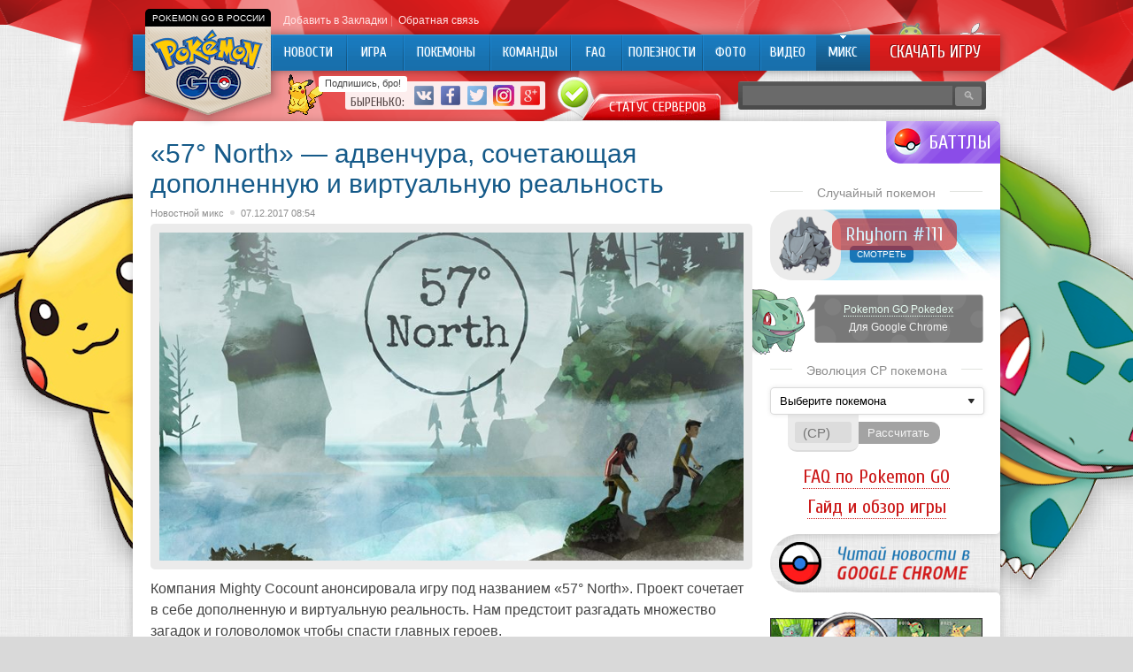

--- FILE ---
content_type: text/html; charset=UTF-8
request_url: http://pokemongo-go.ru/57-north-%D0%B0%D0%B4%D0%B2%D0%B5%D0%BD%D1%87%D1%83%D1%80%D0%B0-%D1%81%D0%BE%D1%87%D0%B5%D1%82%D0%B0%D1%8E%D1%89%D0%B0%D1%8F-%D0%B4%D0%BE%D0%BF%D0%BE%D0%BB%D0%BD%D0%B5/
body_size: 11460
content:
<!DOCTYPE html PUBLIC "-//W3C//DTD XHTML 1.0 Transitional//EN" "http://www.w3.org/TR/xhtml1/DTD/xhtml1-transitional.dtd">
<html xmlns="http://www.w3.org/1999/xhtml">
<head>
<meta http-equiv="Content-Type" content="text/html; charset=utf-8" />

<title>«57° North» — адвенчура, сочетающая дополненную и виртуальную реальность</title>
<meta name="description" content="Компания Mighty Cocount анонсировала игру под названием «57° North». Проект сочетает в себе дополненную и виртуальную реальность. Нам предстоит разгадать множество загадок и головоломок чтобы спасти главных героев. Действие игры разворачиваются в штате Аляска. Двое кузенов Саша и Калеб вследствие сильного шторма оказываются на необитаемом острове." />
<link rel="shortcut icon" href="http://pokemongo-go.ru/favicon.png" type="image/x-icon" />
<link rel="apple-touch-icon" href="http://pokemongo-go.ru/favicon/apple-touch-icon.png">
<link rel="apple-touch-ico-precomposedn" href="http://pokemongo-go.ru/favicon/apple-touch-icon-precomposed.png">
<link rel="apple-touch-icon" sizes="57x57" href="http://pokemongo-go.ru/favicon/apple-touch-icon-57x57.png">
<link rel="apple-touch-icon" sizes="60x60" href="http://pokemongo-go.ru/favicon/apple-touch-icon-60x60.png">
<link rel="apple-touch-icon" sizes="72x72" href="http://pokemongo-go.ru/favicon/apple-touch-icon-72x72.png">
<link rel="apple-touch-icon" sizes="76x76" href="http://pokemongo-go.ru/favicon/apple-touch-icon-76x76.png">
<link rel="apple-touch-icon" sizes="114x114" href="http://pokemongo-go.ru/favicon/apple-touch-icon-114x114.png">
<link rel="apple-touch-icon" sizes="120x120" href="http://pokemongo-go.ru/favicon/apple-touch-icon-120x120.png">
<link rel="apple-touch-icon" sizes="144x144" href="http://pokemongo-go.ru/favicon/apple-touch-icon-144x144.png">
<link rel="apple-touch-icon" sizes="152x152" href="http://pokemongo-go.ru/favicon/apple-touch-icon-152x152.png">
<link rel="apple-touch-icon" sizes="180x180" href="http://pokemongo-go.ru/favicon/apple-touch-icon-180x180.png">
<link rel="icon" type="image/png" href="http://pokemongo-go.ru/favicon/favicon-16x16.png" sizes="16x16">
<link rel="icon" type="image/png" href="http://pokemongo-go.ru/favicon/favicon-32x32.png" sizes="32x32">
<link rel="icon" type="image/png" href="http://pokemongo-go.ru/favicon/favicon-96x96.png" sizes="96x96">
<link rel="icon" type="image/png" href="http://pokemongo-go.ru/favicon/android-chrome-192x192.png" sizes="192x192">
<meta name="msapplication-square70x70logo" content="http://pokemongo-go.ru/favicon/smalltile.png" />
<meta name="msapplication-square150x150logo" content="http://pokemongo-go.ru/favicon/mediumtile.png" />
<meta name="msapplication-wide310x150logo" content="http://pokemongo-go.ru/favicon/widetile.png" />
<meta name="msapplication-square310x310logo" content="http://pokemongo-go.ru/favicon/largetile.png" />
<link rel="alternate" type="application/rss+xml" title="Pokemon Go &#8212; Покемон Го в России - RSS" href="http://pokemongo-go.ru/feed/" />
<link rel="stylesheet" href="http://pokemongo-go.ru/wp-content/themes/pokemon/style.css" type="text/css" />
<script src="//ajax.googleapis.com/ajax/libs/jquery/2.1.4/jquery.min.js"></script>
<link href='http://fonts.googleapis.com/css?family=Cuprum:400,400italic&subset=cyrillic' rel='stylesheet' type='text/css'><meta name='robots' content='max-image-preview:large' />
<style id='classic-theme-styles-inline-css' type='text/css'>
/*! This file is auto-generated */
.wp-block-button__link{color:#fff;background-color:#32373c;border-radius:9999px;box-shadow:none;text-decoration:none;padding:calc(.667em + 2px) calc(1.333em + 2px);font-size:1.125em}.wp-block-file__button{background:#32373c;color:#fff;text-decoration:none}
</style>
<style id='global-styles-inline-css' type='text/css'>
body{--wp--preset--color--black: #000000;--wp--preset--color--cyan-bluish-gray: #abb8c3;--wp--preset--color--white: #ffffff;--wp--preset--color--pale-pink: #f78da7;--wp--preset--color--vivid-red: #cf2e2e;--wp--preset--color--luminous-vivid-orange: #ff6900;--wp--preset--color--luminous-vivid-amber: #fcb900;--wp--preset--color--light-green-cyan: #7bdcb5;--wp--preset--color--vivid-green-cyan: #00d084;--wp--preset--color--pale-cyan-blue: #8ed1fc;--wp--preset--color--vivid-cyan-blue: #0693e3;--wp--preset--color--vivid-purple: #9b51e0;--wp--preset--gradient--vivid-cyan-blue-to-vivid-purple: linear-gradient(135deg,rgba(6,147,227,1) 0%,rgb(155,81,224) 100%);--wp--preset--gradient--light-green-cyan-to-vivid-green-cyan: linear-gradient(135deg,rgb(122,220,180) 0%,rgb(0,208,130) 100%);--wp--preset--gradient--luminous-vivid-amber-to-luminous-vivid-orange: linear-gradient(135deg,rgba(252,185,0,1) 0%,rgba(255,105,0,1) 100%);--wp--preset--gradient--luminous-vivid-orange-to-vivid-red: linear-gradient(135deg,rgba(255,105,0,1) 0%,rgb(207,46,46) 100%);--wp--preset--gradient--very-light-gray-to-cyan-bluish-gray: linear-gradient(135deg,rgb(238,238,238) 0%,rgb(169,184,195) 100%);--wp--preset--gradient--cool-to-warm-spectrum: linear-gradient(135deg,rgb(74,234,220) 0%,rgb(151,120,209) 20%,rgb(207,42,186) 40%,rgb(238,44,130) 60%,rgb(251,105,98) 80%,rgb(254,248,76) 100%);--wp--preset--gradient--blush-light-purple: linear-gradient(135deg,rgb(255,206,236) 0%,rgb(152,150,240) 100%);--wp--preset--gradient--blush-bordeaux: linear-gradient(135deg,rgb(254,205,165) 0%,rgb(254,45,45) 50%,rgb(107,0,62) 100%);--wp--preset--gradient--luminous-dusk: linear-gradient(135deg,rgb(255,203,112) 0%,rgb(199,81,192) 50%,rgb(65,88,208) 100%);--wp--preset--gradient--pale-ocean: linear-gradient(135deg,rgb(255,245,203) 0%,rgb(182,227,212) 50%,rgb(51,167,181) 100%);--wp--preset--gradient--electric-grass: linear-gradient(135deg,rgb(202,248,128) 0%,rgb(113,206,126) 100%);--wp--preset--gradient--midnight: linear-gradient(135deg,rgb(2,3,129) 0%,rgb(40,116,252) 100%);--wp--preset--font-size--small: 13px;--wp--preset--font-size--medium: 20px;--wp--preset--font-size--large: 36px;--wp--preset--font-size--x-large: 42px;--wp--preset--spacing--20: 0.44rem;--wp--preset--spacing--30: 0.67rem;--wp--preset--spacing--40: 1rem;--wp--preset--spacing--50: 1.5rem;--wp--preset--spacing--60: 2.25rem;--wp--preset--spacing--70: 3.38rem;--wp--preset--spacing--80: 5.06rem;--wp--preset--shadow--natural: 6px 6px 9px rgba(0, 0, 0, 0.2);--wp--preset--shadow--deep: 12px 12px 50px rgba(0, 0, 0, 0.4);--wp--preset--shadow--sharp: 6px 6px 0px rgba(0, 0, 0, 0.2);--wp--preset--shadow--outlined: 6px 6px 0px -3px rgba(255, 255, 255, 1), 6px 6px rgba(0, 0, 0, 1);--wp--preset--shadow--crisp: 6px 6px 0px rgba(0, 0, 0, 1);}:where(.is-layout-flex){gap: 0.5em;}:where(.is-layout-grid){gap: 0.5em;}body .is-layout-flex{display: flex;}body .is-layout-flex{flex-wrap: wrap;align-items: center;}body .is-layout-flex > *{margin: 0;}body .is-layout-grid{display: grid;}body .is-layout-grid > *{margin: 0;}:where(.wp-block-columns.is-layout-flex){gap: 2em;}:where(.wp-block-columns.is-layout-grid){gap: 2em;}:where(.wp-block-post-template.is-layout-flex){gap: 1.25em;}:where(.wp-block-post-template.is-layout-grid){gap: 1.25em;}.has-black-color{color: var(--wp--preset--color--black) !important;}.has-cyan-bluish-gray-color{color: var(--wp--preset--color--cyan-bluish-gray) !important;}.has-white-color{color: var(--wp--preset--color--white) !important;}.has-pale-pink-color{color: var(--wp--preset--color--pale-pink) !important;}.has-vivid-red-color{color: var(--wp--preset--color--vivid-red) !important;}.has-luminous-vivid-orange-color{color: var(--wp--preset--color--luminous-vivid-orange) !important;}.has-luminous-vivid-amber-color{color: var(--wp--preset--color--luminous-vivid-amber) !important;}.has-light-green-cyan-color{color: var(--wp--preset--color--light-green-cyan) !important;}.has-vivid-green-cyan-color{color: var(--wp--preset--color--vivid-green-cyan) !important;}.has-pale-cyan-blue-color{color: var(--wp--preset--color--pale-cyan-blue) !important;}.has-vivid-cyan-blue-color{color: var(--wp--preset--color--vivid-cyan-blue) !important;}.has-vivid-purple-color{color: var(--wp--preset--color--vivid-purple) !important;}.has-black-background-color{background-color: var(--wp--preset--color--black) !important;}.has-cyan-bluish-gray-background-color{background-color: var(--wp--preset--color--cyan-bluish-gray) !important;}.has-white-background-color{background-color: var(--wp--preset--color--white) !important;}.has-pale-pink-background-color{background-color: var(--wp--preset--color--pale-pink) !important;}.has-vivid-red-background-color{background-color: var(--wp--preset--color--vivid-red) !important;}.has-luminous-vivid-orange-background-color{background-color: var(--wp--preset--color--luminous-vivid-orange) !important;}.has-luminous-vivid-amber-background-color{background-color: var(--wp--preset--color--luminous-vivid-amber) !important;}.has-light-green-cyan-background-color{background-color: var(--wp--preset--color--light-green-cyan) !important;}.has-vivid-green-cyan-background-color{background-color: var(--wp--preset--color--vivid-green-cyan) !important;}.has-pale-cyan-blue-background-color{background-color: var(--wp--preset--color--pale-cyan-blue) !important;}.has-vivid-cyan-blue-background-color{background-color: var(--wp--preset--color--vivid-cyan-blue) !important;}.has-vivid-purple-background-color{background-color: var(--wp--preset--color--vivid-purple) !important;}.has-black-border-color{border-color: var(--wp--preset--color--black) !important;}.has-cyan-bluish-gray-border-color{border-color: var(--wp--preset--color--cyan-bluish-gray) !important;}.has-white-border-color{border-color: var(--wp--preset--color--white) !important;}.has-pale-pink-border-color{border-color: var(--wp--preset--color--pale-pink) !important;}.has-vivid-red-border-color{border-color: var(--wp--preset--color--vivid-red) !important;}.has-luminous-vivid-orange-border-color{border-color: var(--wp--preset--color--luminous-vivid-orange) !important;}.has-luminous-vivid-amber-border-color{border-color: var(--wp--preset--color--luminous-vivid-amber) !important;}.has-light-green-cyan-border-color{border-color: var(--wp--preset--color--light-green-cyan) !important;}.has-vivid-green-cyan-border-color{border-color: var(--wp--preset--color--vivid-green-cyan) !important;}.has-pale-cyan-blue-border-color{border-color: var(--wp--preset--color--pale-cyan-blue) !important;}.has-vivid-cyan-blue-border-color{border-color: var(--wp--preset--color--vivid-cyan-blue) !important;}.has-vivid-purple-border-color{border-color: var(--wp--preset--color--vivid-purple) !important;}.has-vivid-cyan-blue-to-vivid-purple-gradient-background{background: var(--wp--preset--gradient--vivid-cyan-blue-to-vivid-purple) !important;}.has-light-green-cyan-to-vivid-green-cyan-gradient-background{background: var(--wp--preset--gradient--light-green-cyan-to-vivid-green-cyan) !important;}.has-luminous-vivid-amber-to-luminous-vivid-orange-gradient-background{background: var(--wp--preset--gradient--luminous-vivid-amber-to-luminous-vivid-orange) !important;}.has-luminous-vivid-orange-to-vivid-red-gradient-background{background: var(--wp--preset--gradient--luminous-vivid-orange-to-vivid-red) !important;}.has-very-light-gray-to-cyan-bluish-gray-gradient-background{background: var(--wp--preset--gradient--very-light-gray-to-cyan-bluish-gray) !important;}.has-cool-to-warm-spectrum-gradient-background{background: var(--wp--preset--gradient--cool-to-warm-spectrum) !important;}.has-blush-light-purple-gradient-background{background: var(--wp--preset--gradient--blush-light-purple) !important;}.has-blush-bordeaux-gradient-background{background: var(--wp--preset--gradient--blush-bordeaux) !important;}.has-luminous-dusk-gradient-background{background: var(--wp--preset--gradient--luminous-dusk) !important;}.has-pale-ocean-gradient-background{background: var(--wp--preset--gradient--pale-ocean) !important;}.has-electric-grass-gradient-background{background: var(--wp--preset--gradient--electric-grass) !important;}.has-midnight-gradient-background{background: var(--wp--preset--gradient--midnight) !important;}.has-small-font-size{font-size: var(--wp--preset--font-size--small) !important;}.has-medium-font-size{font-size: var(--wp--preset--font-size--medium) !important;}.has-large-font-size{font-size: var(--wp--preset--font-size--large) !important;}.has-x-large-font-size{font-size: var(--wp--preset--font-size--x-large) !important;}
.wp-block-navigation a:where(:not(.wp-element-button)){color: inherit;}
:where(.wp-block-post-template.is-layout-flex){gap: 1.25em;}:where(.wp-block-post-template.is-layout-grid){gap: 1.25em;}
:where(.wp-block-columns.is-layout-flex){gap: 2em;}:where(.wp-block-columns.is-layout-grid){gap: 2em;}
.wp-block-pullquote{font-size: 1.5em;line-height: 1.6;}
</style>
<script type="text/javascript" id="wp-postviews-cache-js-extra">
/* <![CDATA[ */
var viewsCacheL10n = {"admin_ajax_url":"http:\/\/pokemongo-go.ru\/wp-admin\/admin-ajax.php","post_id":"5360"};
/* ]]> */
</script>
<script type="text/javascript" src="http://pokemongo-go.ru/wp-content/plugins/post-views-counter-x/postviews-cache.js?ver=6.5.5" id="wp-postviews-cache-js"></script>
<link rel="canonical" href="http://pokemongo-go.ru/57-north-%d0%b0%d0%b4%d0%b2%d0%b5%d0%bd%d1%87%d1%83%d1%80%d0%b0-%d1%81%d0%be%d1%87%d0%b5%d1%82%d0%b0%d1%8e%d1%89%d0%b0%d1%8f-%d0%b4%d0%be%d0%bf%d0%be%d0%bb%d0%bd%d0%b5/" />
<link rel="alternate" type="application/json+oembed" href="http://pokemongo-go.ru/wp-json/oembed/1.0/embed?url=http%3A%2F%2Fpokemongo-go.ru%2F57-north-%25d0%25b0%25d0%25b4%25d0%25b2%25d0%25b5%25d0%25bd%25d1%2587%25d1%2583%25d1%2580%25d0%25b0-%25d1%2581%25d0%25be%25d1%2587%25d0%25b5%25d1%2582%25d0%25b0%25d1%258e%25d1%2589%25d0%25b0%25d1%258f-%25d0%25b4%25d0%25be%25d0%25bf%25d0%25be%25d0%25bb%25d0%25bd%25d0%25b5%2F" />
<link rel="alternate" type="text/xml+oembed" href="http://pokemongo-go.ru/wp-json/oembed/1.0/embed?url=http%3A%2F%2Fpokemongo-go.ru%2F57-north-%25d0%25b0%25d0%25b4%25d0%25b2%25d0%25b5%25d0%25bd%25d1%2587%25d1%2583%25d1%2580%25d0%25b0-%25d1%2581%25d0%25be%25d1%2587%25d0%25b5%25d1%2582%25d0%25b0%25d1%258e%25d1%2589%25d0%25b0%25d1%258f-%25d0%25b4%25d0%25be%25d0%25bf%25d0%25be%25d0%25bb%25d0%25bd%25d0%25b5%2F&#038;format=xml" />
</head>

<body>
<div id="header">

	<div class="pokemon-logo"><div class="pokemon-go-ru"><p>Pokemon Go в России</p></div><a href="http://pokemongo-go.ru/"><img src="http://pokemongo-go.ru/img/pokemon-russia.png" width="170" height="114" alt="Pokemon Go Россия | Покемон Го в России" title="Pokemon Go Россия | Покемон Го в России" /></a></div>
	<div class="topmenu">
		<div class="topmenu-item"><a href="" onclick="addFav();return false" id="fav" rel="sidebar">Добавить в Закладки</a> |</div>
		<div class="topmenu-item"><a href="http://pokemongo-go.ru/contacts/">Обратная связь</a> &nbsp;</div>
	</div>
	
	<div class="inmenu">
	<div class="menu2">
		<ul>
				<a href="http://pokemongo-go.ru/" title="Новости об игре Pokemon Go"><li class="m_news">Новости</li></a>
				
				<a href="http://pokemongo-go.ru/go/igra/" title="Игра Pokemon Go"><li class="m_igra">Игра</li></a>
				
				<a href="http://pokemongo-go.ru/pokemony/" title="База покемонов Pokedex: характеристики, статы, редкие покемоны"><li class="m_pokemons">Покемоны</li></a>
		
				<a href="http://pokemongo-go.ru/go/fractions/" title="Команды в игре Pokemon Go"><li class="m_team">Команды</li></a>
		

				<a href="http://pokemongo-go.ru/go/faq/" title="Вопросы по игре - FAQ"><li class="m_faq">FAQ</li></a>
				
				<a href="http://pokemongo-go.ru/go/sovety/" title="Полезные мелочи в игре"><li class="m_polez">Полезности</li></a>
				
				<a href="http://pokemongo-go.ru/go/foto/" title="Фото из игры и из жизни Pokemon GO, приколы"><li class="m_foto">Фото</li></a>
				
				<a href="http://pokemongo-go.ru/go/video/" title="Видео по игре Pokemon GO"><li class="m_video">Видео</li></a>
		
				<a href="http://pokemongo-go.ru/go/mix/" title="Микс"><li class="current m_mix"><div class="strela">Микс</div></li></a>
				</ul>
	</div>

	<div class="pokemon-download"><a href="http://pokemongo-go.ru/skachat-pokemon-go/" title="Скачать Pokemon Go на Andoid и iOS">Скачать игру</a></div>
	

	<div class="andrios">
		<a href="http://pokemongo-go.ru/pokemon-go-skachat-na-android/" title="Pokemon Go Android"><div class="pok-android"></div></a>
		<a href="http://pokemongo-go.ru/pokemon-go-skachat-ios/" title="Pokemon Go iOS"><div class="pok-ios"></div></a>
	</div>

	</div>
	
	
	
	<div class="seti">
		<div class="pika">
			<!--noindex-->
			<div class="pikachu"><img src="http://pokemongo-go.ru/img/pikachu.gif" width="50" height="46" /></div>
			<div class="pikachu-say"><p>Подпишись, бро!</p></div>
			<div class="pokemon-social">
				<div class="vstupai">Быренько:</div>
				<div class="soc"><a href="http://pokemongo-go.ru/red.php?https://vk.com/pokemongo_go" target="_blank" rel="nofollow"><img src="http://pokemongo-go.ru/img/pokemongo-vk.png" width="24" height="24" alt="Pokemon Go VK Вконтакте" title="Pokemon Go VK Вконтакте" /></a></div>
				<div class="soc"><a href="http://pokemongo-go.ru/red.php?https://www.facebook.com/pokemongogoru/" target="_blank" rel="nofollow"><img src="http://pokemongo-go.ru/img/pokemongo-facebook.png" width="24" height="24" alt="Pokemon Go Facebook" title="Pokemon Go Facebook" /></a></div>
				<div class="soc"><a href="http://pokemongo-go.ru/red.php?https://twitter.com/pokemongogoru" target="_blank" rel="nofollow"><img src="http://pokemongo-go.ru/img/pokemongo-twitter.png" width="24" height="24" alt="Pokemon Go Twitter" title="Pokemon Go Twitter" /></a></div>
				<div class="soc"><a href="http://pokemongo-go.ru/red.php?https://www.instagram.com/pokemongogoru/" target="_blank" rel="nofollow"><img src="http://pokemongo-go.ru/img/pokemongo-instagram.png" width="24" height="24" alt="Pokemon Go Instagram" title="Pokemon Go Instagram" /></a></div>
				<div class="soc"><a href="http://pokemongo-go.ru/red.php?https://plus.google.com/+PokemongogoRu" target="_blank" rel="nofollow"><img src="http://pokemongo-go.ru/img/pokemongo-google-plus.png" width="24" height="24" alt="Pokemon Go Google+" title="Pokemon Go VK Google+" /></a></div>
			</div>
			<!--/noindex-->
			
			<div class="pokemon-go-server-status-on">
			<p><a href="http://pokemongo-go.ru/status-serverov-pokemon-go/" title="Статус серверов Pokemon GO">Статус серверов</a></p>
			</div>
			
			
		</div>
		
		
		
		<div class="pokemon-poisk">
			<input type="text" class="sinput" value="" name="s" />
			<input type="submit" class="ssubmit" value="&#128269;" />
		</div>
	</div>
	


	
</div>


<div class="pikabg"></div>

		
		
<div id="content">
		
		<div class="inbattle">
				<a href="http://pokemongo-go.ru/kto-luchshe-pikachu-ili-charmander/">Кто лучше: Пикачу или Чармандер?</a>
				</div>
	
	
		
<div id="main">
		<div class="post">
		<h1>«57° North» — адвенчура, сочетающая дополненную и виртуальную реальность</h1>
		<div class="pokemon-info">
			<div class="cater"><a href="http://pokemongo-go.ru/go/mix/" rel="category tag">Новостной микс</a></div><div class="bul"></div>
			<div class="pdate">07.12.2017 08:54</div>
		</div>
		
		<div class="pokemon-thumb">
							<img src="http://pokemongo-go.ru/images/00129837.jpg" alt="«57° North» — адвенчура, сочетающая дополненную и виртуальную реальность" title="«57° North» — адвенчура, сочетающая дополненную и виртуальную реальность" />
				</div>

		
		<div class="pokemon-post">
			<p>               Компания Mighty Cocount анонсировала игру под названием «57° North». Проект сочетает в себе дополненную и виртуальную реальность. Нам предстоит разгадать множество загадок и головоломок чтобы спасти главных героев.   </p>
<p>Действие игры разворачиваются в штате Аляска. Двое кузенов Саша и Калеб вследствие сильного шторма оказываются на необитаемом острове. Пустынный, холодный кусок земли посреди океана хранит в себе множество тайн, ответы на которые нам и предстоит найти. <span id="more-5360"></span></p>
<p><img decoding="async" src="http://pokemongo-go.ru/images/23796118.jpg" alt="«57° North» — адвенчура, сочетающая дополненную и виртуальную реальность" title="«57° North» — адвенчура, сочетающая дополненную и виртуальную реальность"/></p>
<p>Разработчики предлагают отправиться в увлекательное путешествие, в котором нам необходимо решать различные головоломки при помощи гаджета Merge Cube. Merge Cube в паре с камерой вашего смартфона или планшета создает голограмму различных предметов, с которыми вы можете взаимодействовать.</p>
<p>  <img decoding="async" src="http://pokemongo-go.ru/images/539ed0_9b01add11c90415cabfa5b445ab4c808mv2.gif" alt="«57° North» — адвенчура, сочетающая дополненную и виртуальную реальность" title="«57° North» — адвенчура, сочетающая дополненную и виртуальную реальность"/></p>
<p>Подобным образом разработчики из Mighty Cocount хотят разнообразить игровой процесс и подарить игрокам уникальный опыт. Релиз «57° North» запланирован на 21 декабря.</p>
<p>      А еще у нас есть канал Telegram. Там также очень удобно следить за новостями на app-s.  </p>
<p><!--noindex--><a href="http://pokemongo-go.ru/red.php?http://app-s.ru/news/57_north_advenchura_sochetajushhaja_dopolnennuju_i_virtualnuju_realnost/2017-12-07-12316" rel="nofollow" target="_blank">Источник</a><!--/noindex--></p>
		</div>


		
		<!--noindex-->
		<div class="pokemon-social-say"><p>Нравится Pokemon GO? Тогда подписывайся!</p></div>
		<div class="pokemon-social-block">
			<a href="http://pokemongo-go.ru/red.php?https://vk.com/pokemongo_go" rel="nofollow" target="_blank" title="Pokemon GO VK"><div class="govk"></div></a>
			<a href="http://pokemongo-go.ru/red.php?https://www.facebook.com/pokemongogoru/" rel="nofollow" target="_blank" title="Pokemon GO Facebook"><div class="gofb"></div></a>
			<a href="http://pokemongo-go.ru/red.php?https://twitter.com/pokemongogoru" rel="nofollow" target="_blank" title="Pokemon GO Twitter"><div class="gotw"></div></a>
			<a href="http://pokemongo-go.ru/red.php?https://plus.google.com/+PokemongogoRu" rel="nofollow" target="_blank" title="Pokemon GO Google+"><div class="gogp"></div></a>
			<a href="http://pokemongo-go.ru/red.php?https://www.instagram.com/pokemongogoru/" rel="nofollow" target="_blank" title="Pokemon GO Instagram"><div class="goinsta"></div></a>
			<div class="pokemon-social-pikachu"></div>
		</div>
		<!--/noindex-->
		
		<!--noindex-->
		<div class="pokemon-share">
			<div class="sharename">Поделись:</div>
			<div class="samishare"><div id="delilka">
	<img src="http://pokemongo-go.ru/wp-content/themes/pokemon/modules/soc/vk.png" width="18" height="18" title="Поделиться ссылкой ВКонтакте" style="cursor:pointer;" onclick="window.open('http://vkontakte.ru/share.php?url=http://pokemongo-go.ru/57-north-%d0%b0%d0%b4%d0%b2%d0%b5%d0%bd%d1%87%d1%83%d1%80%d0%b0-%d1%81%d0%be%d1%87%d0%b5%d1%82%d0%b0%d1%8e%d1%89%d0%b0%d1%8f-%d0%b4%d0%be%d0%bf%d0%be%d0%bb%d0%bd%d0%b5/','gener','width=500,height=400,top='+((screen.height-400)/2)+',left='+((screen.width-500)/2)+',toolbar=no,location=no,directories=no,status=no,menubar=no,scrollbars=no,resizable=no')" />
	<img src="http://pokemongo-go.ru/wp-content/themes/pokemon/modules/soc/fb.png" width="18" height="18" title="Поделиться ссылкой в Facebook" style="cursor:pointer;" onclick="window.open('http://www.facebook.com/sharer.php?u=http://pokemongo-go.ru/57-north-%d0%b0%d0%b4%d0%b2%d0%b5%d0%bd%d1%87%d1%83%d1%80%d0%b0-%d1%81%d0%be%d1%87%d0%b5%d1%82%d0%b0%d1%8e%d1%89%d0%b0%d1%8f-%d0%b4%d0%be%d0%bf%d0%be%d0%bb%d0%bd%d0%b5/','gener','width=500,height=400,top='+((screen.height-400)/2)+',left='+((screen.width-500)/2)+',toolbar=no,location=no,directories=no,status=no,menubar=no,scrollbars=no,resizable=no')" />
	<a href="http://pokemongo-go.ru/red.php?http://twitter.com/home?status=«57° North» — адвенчура, сочетающая дополненную и виртуальную реальность - http://pokemongo-go.ru/57-north-%d0%b0%d0%b4%d0%b2%d0%b5%d0%bd%d1%87%d1%83%d1%80%d0%b0-%d1%81%d0%be%d1%87%d0%b5%d1%82%d0%b0%d1%8e%d1%89%d0%b0%d1%8f-%d0%b4%d0%be%d0%bf%d0%be%d0%bb%d0%bd%d0%b5/" target="_blank" rel="nofollow"><img src="http://pokemongo-go.ru/wp-content/themes/pokemon/modules/soc/tw.png" width="18" height="18" title="Поделиться ссылкой в Twitter" /></a>
	<img src="http://pokemongo-go.ru/wp-content/themes/pokemon/modules/soc/mm.png" width="18" height="18" title="Поделиться ссылкой в Моем Мире" style="cursor:pointer;" onclick="window.open('http://connect.mail.ru/share?share_url=http://pokemongo-go.ru/57-north-%d0%b0%d0%b4%d0%b2%d0%b5%d0%bd%d1%87%d1%83%d1%80%d0%b0-%d1%81%d0%be%d1%87%d0%b5%d1%82%d0%b0%d1%8e%d1%89%d0%b0%d1%8f-%d0%b4%d0%be%d0%bf%d0%be%d0%bb%d0%bd%d0%b5/','gener','width=512,height=332,top='+((screen.height-332)/2)+',left='+((screen.width-512)/2)+',toolbar=no,location=no,directories=no,status=no,menubar=no,scrollbars=no,resizable=no')" />
	<img src="http://pokemongo-go.ru/wp-content/themes/pokemon/modules/soc/od.png" width="18" height="18" title="Поделиться ссылкой в Одноклассниках" style="cursor:pointer;" onclick="window.open('http://www.odnoklassniki.ru/dk?st.cmd=addShare&st.s=0&st._surl==http://pokemongo-go.ru/57-north-%d0%b0%d0%b4%d0%b2%d0%b5%d0%bd%d1%87%d1%83%d1%80%d0%b0-%d1%81%d0%be%d1%87%d0%b5%d1%82%d0%b0%d1%8e%d1%89%d0%b0%d1%8f-%d0%b4%d0%be%d0%bf%d0%be%d0%bb%d0%bd%d0%b5/','gener','width=580,height=420,top='+((screen.height-420)/2)+',left='+((screen.width-580)/2)+',toolbar=no,location=no,directories=no,status=no,menubar=no,scrollbars=no,resizable=no')" />
</div></div>
		</div>
		<!--/noindex-->

		<!--noindex-->
		<div class="pokemon-tags" style="margin-bottom:15px;overflow:hidden;">
			<div class="metkiname">Теги:</div>
			<div class="samitegi"></div>
		</div>
		<!--/noindex-->


		<div class="readmore">
		<h3><span>Читайте также</span></h3>
		
			<div class="pokemon-more">
			<ul>
						<li>
															<div class="readimg"><a href="http://pokemongo-go.ru/pokemon-go-zapretili/"><img src="http://pokemongo-go.ru/images/pokemon-go-zapretili-220x140.jpg" alt="Pokеmon GO запретили для водителей из-за аварий и могут заблокировать для сотрудников корпораций" title="Pokеmon GO запретили для водителей из-за аварий и могут заблокировать для сотрудников корпораций" width="220" height="140" /><span>Pokеmon GO запретили для водителей из-за аварий и могут заблокировать для сотрудников корпораций</span></a></div>
										
			</li>	
						<li>
															<div class="readimg"><a href="http://pokemongo-go.ru/novye-bonusy-v-pokemon-go/"><img src="http://pokemongo-go.ru/images/unnamed-2021-11-07T105930.529-e1636275592825-220x140.jpg" alt="Музыка — влияние на человека" title="Музыка — влияние на человека" width="220" height="140" /><span>Музыка — влияние на человека</span></a></div>
										
			</li>	
						<li>
															<div class="readimg"><a href="http://pokemongo-go.ru/analog-pokemon-go/"><img src="http://pokemongo-go.ru/images/analog-pokemon-go-220x140.jpg" alt="В России придумали свой аналог Pokemon Go: игра «Узнай Москву. Фото»" title="В России придумали свой аналог Pokemon Go: игра «Узнай Москву. Фото»" width="220" height="140" /><span>В России придумали свой аналог Pokemon Go: игра «Узнай Москву. Фото»</span></a></div>
										
			</li>	
						</ul>
			</div>

		</div>
		
		
	</div>

		
	
</div>


	
﻿<div id="sidebar">

		<a href="http://pokemongo-go.ru/kto-luchshe-pikachu-ili-charmander/"><div class="battle"><p>Баттлы</p></div></a>
		
	<!--noindex-->
	<div class="rek1">
	
	</div>
	<!--/noindex-->

	
	<div class="pokemon-top">
	<h3><span>Случайный покемон</span></h3>

									
			
			<div class="random-pokemon">
				<div class="pokerand"><a href="http://pokemongo-go.ru/rhyhorn-111/" title="Характеристики покемона Rhyhorn #111"><img src="http://pokemongo-go.ru/img/pokemons/111.png" alt="Характеристики покемона Rhyhorn #111" /></a></div>
				<a href="http://pokemongo-go.ru/rhyhorn-111/" class="pokerandname2"><div class="pokerandname">Rhyhorn #111</div></a>
				<a href="http://pokemongo-go.ru/rhyhorn-111/"><div class="pokestats">Смотреть</div></a>
			</div>

			
	</div>
	
	
		<div class="pokedex-block">
		<div class="pokedex-inside">
			<div class="pokedex-link"><a href="http://pokemongo-go.ru/pokemon-go-pokedex/" title="Pokemon GO Pokedex">Pokemon GO Pokedex</a></div>
			<div class="pokedex-desc">Для Google Chrome</div>
		</div>
	</div>
	
	
	<div class="pokemon-top">
	<h3><span>Эволюция CP покемона</span></h3>
<div class="pokemon-calculator">

    <form data-bind="submit: calculateResult">
        <div class="selpok">
            <select id="sel_pokemon" class="form-control" data-bind="options: pokemons, optionsCaption: 'Выберите покемона', optionsText: 'Name', value: selectedPokemon"></select>
			<span></span>
        </div>
		<div class="selcontr">
			<div class="selpcp">
				<input id="edit_power" type="number" min="1" class="form-control" data-bind="value: combatPower" placeholder="(CP)">
			</div>
			<div class="selcpbtn">
				<input type="button" class="btn btn-lg btn-success" value="Рассчитать" data-bind="click: calculateResult">
			</div>
		</div>


        <div data-bind="with: evolutionResult" class="rescalc">
            <div class="text-info" style="padding-top:12px;">
                <span data-bind="text: originalPokemon"></span>
                эволюционирует до <strong data-bind="text: evolvedPokemon"></strong>
                с <strong data-bind="text: evolvedCombatPower"></strong> CP.
                (<span data-bind="text: originalPokemonMultiplier"></span>)
            </div>
            <div data-bind="visible: finalEvolvedPokemon != ''">
                <br>
                <div class="text-info">
                    <span data-bind="text: evolvedPokemon"></span> может эволюционировать
                    до <strong data-bind="text: finalEvolvedPokemon"></strong>
                    с <strong data-bind="text: finalEvolvedPokemonCombatPower"></strong> CP.
                    (<span data-bind="text: evolvedPokemonMultiplier"></span>)
                </div>
            </div>
        </div>
        <input type="submit" style="display:none;">
    </form>
</div>
</div>


	

	<div class="pokemon-faq">
	<p><a href="http://pokemongo-go.ru/faq-po-pokemon-go/" title="Самый полный FAQ по Pokemon GO">FAQ по Pokemon GO</a></p>
	<p><a href="http://pokemongo-go.ru/pokemon-go-gayd-obzor-igry/" title="Гайд и обзор игры Pokemon GO">Гайд и обзор игры</a></p>
	</div>

	<div class="pokemon-chrome-bg">
	<div class="pokemon-chrome">
		<div><a href="http://pokemongo-go.ru/pokemon-go-russia-chrome/" title="Расширение Pokemon GO для Google Chrome"><img src="http://pokemongo-go.ru/img/chrome.png" alt="Расширение Pokemon GO для Google Chrome" /></a></div>
	</div>
	</div>
	
	<div class="afclear"></div>
	
	<div class="vidy-pokemonov">
	<a href="http://pokemongo-go.ru/vidy-pokemonov/" title="Покемон Го виды покемонов"><div class="poke-vidy"></div><div class="poke-vidy-title">Виды покемонов</div></a>
	</div>
	

	<div class="pokemon-top">
	<h3><span>Самое интересное</span></h3>
			<div class="pokemontop">
			<ul>
						<li>
															<div class="readtop"><div class="toptime">25.01.2017</div><a href="http://pokemongo-go.ru/pokemon-go-zapretili/"><img src="http://pokemongo-go.ru/images/pokemon-go-zapretili-220x140.jpg" alt="Pokеmon GO запретили для водителей из-за аварий и могут заблокировать для сотрудников корпораций" title="Pokеmon GO запретили для водителей из-за аварий и могут заблокировать для сотрудников корпораций" width="220" height="140" /><span>Pokеmon GO запретили для водителей из-за аварий и могут заблокировать для сотрудников корпораций</span></a></div>
										
			</li>	
						<li>
															<div class="readtop"><div class="toptime">08.01.2017</div><a href="http://pokemongo-go.ru/novye-bonusy-v-pokemon-go/"><img src="http://pokemongo-go.ru/images/unnamed-2021-11-07T105930.529-e1636275592825-220x140.jpg" alt="Музыка — влияние на человека" title="Музыка — влияние на человека" width="220" height="140" /><span>Музыка — влияние на человека</span></a></div>
										
			</li>	
						<li>
															<div class="readtop"><div class="toptime">26.12.2016</div><a href="http://pokemongo-go.ru/analog-pokemon-go/"><img src="http://pokemongo-go.ru/images/analog-pokemon-go-220x140.jpg" alt="В России придумали свой аналог Pokemon Go: игра «Узнай Москву. Фото»" title="В России придумали свой аналог Pokemon Go: игра «Узнай Москву. Фото»" width="220" height="140" /><span>В России придумали свой аналог Pokemon Go: игра «Узнай Москву. Фото»</span></a></div>
										
			</li>	
						<li>
															<div class="readtop"><div class="toptime">17.12.2016</div><a href="http://pokemongo-go.ru/aktsii-pokemon-go/"><img src="http://pokemongo-go.ru/images/aktsii-pokemon-go-220x140.jpg" alt="Акции Pokemon GO: двойные баллы XP и препятствия для охотников за Пикачу" title="Акции Pokemon GO: двойные баллы XP и препятствия для охотников за Пикачу" width="220" height="140" /><span>Акции Pokemon GO: двойные баллы XP и препятствия для охотников за Пикачу</span></a></div>
										
			</li>	
						</ul>
			</div>
	</div>	
	
	
	<!--noindex-->
	<div class="poptags">
	<h3><span>Популярные теги</span></h3>
		<a href="http://pokemongo-go.ru/teg/klink/" class="tag-cloud-link tag-link-573 tag-link-position-1" style="font-size: 8pt;" aria-label="Klink (1 элемент)">Klink</a>
<a href="http://pokemongo-go.ru/teg/joltik/" class="tag-cloud-link tag-link-568 tag-link-position-2" style="font-size: 8pt;" aria-label="Joltik (1 элемент)">Joltik</a>
<a href="http://pokemongo-go.ru/teg/lilligant/" class="tag-cloud-link tag-link-529 tag-link-position-3" style="font-size: 8pt;" aria-label="Lilligant (1 элемент)">Lilligant</a>
<a href="http://pokemongo-go.ru/teg/amoonguss/" class="tag-cloud-link tag-link-564 tag-link-position-4" style="font-size: 8pt;" aria-label="Amoonguss (1 элемент)">Amoonguss</a>
<a href="http://pokemongo-go.ru/teg/vanillite/" class="tag-cloud-link tag-link-556 tag-link-position-5" style="font-size: 8pt;" aria-label="Vanillite (1 элемент)">Vanillite</a>
<a href="http://pokemongo-go.ru/teg/emolga/" class="tag-cloud-link tag-link-562 tag-link-position-6" style="font-size: 8pt;" aria-label="Emolga (1 элемент)">Emolga</a>
<a href="http://pokemongo-go.ru/teg/frillish/" class="tag-cloud-link tag-link-565 tag-link-position-7" style="font-size: 8pt;" aria-label="Frillish (1 элемент)">Frillish</a>
<a href="http://pokemongo-go.ru/teg/foongus/" class="tag-cloud-link tag-link-566 tag-link-position-8" style="font-size: 8pt;" aria-label="Foongus (1 элемент)">Foongus</a>
<a href="http://pokemongo-go.ru/teg/sawsbuck/" class="tag-cloud-link tag-link-561 tag-link-position-9" style="font-size: 8pt;" aria-label="Sawsbuck (1 элемент)">Sawsbuck</a>
<a href="http://pokemongo-go.ru/teg/jellicent/" class="tag-cloud-link tag-link-567 tag-link-position-10" style="font-size: 8pt;" aria-label="Jellicent (1 элемент)">Jellicent</a>
<a href="http://pokemongo-go.ru/teg/ios/" class="tag-cloud-link tag-link-15 tag-link-position-11" style="font-size: 10.541176470588pt;" aria-label="iOS (2 элемента)">iOS</a>
<a href="http://pokemongo-go.ru/teg/bag/" class="tag-cloud-link tag-link-839 tag-link-position-12" style="font-size: 10.541176470588pt;" aria-label="баг (2 элемента)">баг</a>
<a href="http://pokemongo-go.ru/teg/bot/" class="tag-cloud-link tag-link-889 tag-link-position-13" style="font-size: 10.541176470588pt;" aria-label="бот (2 элемента)">бот</a>
<a href="http://pokemongo-go.ru/teg/evolyutsiya/" class="tag-cloud-link tag-link-894 tag-link-position-14" style="font-size: 10.541176470588pt;" aria-label="эволюция (2 элемента)">эволюция</a>
<a href="http://pokemongo-go.ru/teg/yaytsa/" class="tag-cloud-link tag-link-904 tag-link-position-15" style="font-size: 10.541176470588pt;" aria-label="яйца (2 элемента)">яйца</a>
<a href="http://pokemongo-go.ru/teg/faktyi/" class="tag-cloud-link tag-link-36 tag-link-position-16" style="font-size: 10.541176470588pt;" aria-label="факты (2 элемента)">факты</a>
<a href="http://pokemongo-go.ru/teg/pokemon-go/" class="tag-cloud-link tag-link-12 tag-link-position-17" style="font-size: 10.541176470588pt;" aria-label="Pokemon Go (2 элемента)">Pokemon Go</a>
<a href="http://pokemongo-go.ru/teg/foto/" class="tag-cloud-link tag-link-18 tag-link-position-18" style="font-size: 10.541176470588pt;" aria-label="фото (2 элемента)">фото</a>
<a href="http://pokemongo-go.ru/teg/android/" class="tag-cloud-link tag-link-16 tag-link-position-19" style="font-size: 10.541176470588pt;" aria-label="Android (2 элемента)">Android</a>
<a href="http://pokemongo-go.ru/teg/pokeball/" class="tag-cloud-link tag-link-24 tag-link-position-20" style="font-size: 10.541176470588pt;" aria-label="Pokeball (2 элемента)">Pokeball</a>
<a href="http://pokemongo-go.ru/teg/opyit/" class="tag-cloud-link tag-link-900 tag-link-position-21" style="font-size: 10.541176470588pt;" aria-label="опыт (2 элемента)">опыт</a>
<a href="http://pokemongo-go.ru/teg/akkaunt/" class="tag-cloud-link tag-link-849 tag-link-position-22" style="font-size: 10.541176470588pt;" aria-label="аккаунт (2 элемента)">аккаунт</a>
<a href="http://pokemongo-go.ru/teg/bulbasaur/" class="tag-cloud-link tag-link-26 tag-link-position-23" style="font-size: 10.541176470588pt;" aria-label="Bulbasaur (2 элемента)">Bulbasaur</a>
<a href="http://pokemongo-go.ru/teg/batareya/" class="tag-cloud-link tag-link-866 tag-link-position-24" style="font-size: 10.541176470588pt;" aria-label="батарея (2 элемента)">батарея</a>
<a href="http://pokemongo-go.ru/teg/server/" class="tag-cloud-link tag-link-868 tag-link-position-25" style="font-size: 10.541176470588pt;" aria-label="сервер (2 элемента)">сервер</a>
<a href="http://pokemongo-go.ru/teg/obnovlenie/" class="tag-cloud-link tag-link-856 tag-link-position-26" style="font-size: 10.541176470588pt;" aria-label="обновление (2 элемента)">обновление</a>
<a href="http://pokemongo-go.ru/teg/kanada/" class="tag-cloud-link tag-link-819 tag-link-position-27" style="font-size: 10.541176470588pt;" aria-label="Канада (2 элемента)">Канада</a>
<a href="http://pokemongo-go.ru/teg/populyarnost/" class="tag-cloud-link tag-link-875 tag-link-position-28" style="font-size: 10.541176470588pt;" aria-label="популярность (2 элемента)">популярность</a>
<a href="http://pokemongo-go.ru/teg/nagradyi/" class="tag-cloud-link tag-link-816 tag-link-position-29" style="font-size: 10.541176470588pt;" aria-label="награды (2 элемента)">награды</a>
<a href="http://pokemongo-go.ru/teg/trafik/" class="tag-cloud-link tag-link-886 tag-link-position-30" style="font-size: 10.541176470588pt;" aria-label="трафик (2 элемента)">трафик</a>
<a href="http://pokemongo-go.ru/teg/chrome/" class="tag-cloud-link tag-link-851 tag-link-position-31" style="font-size: 10.541176470588pt;" aria-label="chrome (2 элемента)">chrome</a>
<a href="http://pokemongo-go.ru/teg/pokestopyi/" class="tag-cloud-link tag-link-881 tag-link-position-32" style="font-size: 10.541176470588pt;" aria-label="покестопы (2 элемента)">покестопы</a>
<a href="http://pokemongo-go.ru/teg/pikachu/" class="tag-cloud-link tag-link-55 tag-link-position-33" style="font-size: 10.541176470588pt;" aria-label="Pikachu (2 элемента)">Pikachu</a>
<a href="http://pokemongo-go.ru/teg/zakon/" class="tag-cloud-link tag-link-878 tag-link-position-34" style="font-size: 10.541176470588pt;" aria-label="закон (2 элемента)">закон</a>
<a href="http://pokemongo-go.ru/teg/lure-module/" class="tag-cloud-link tag-link-877 tag-link-position-35" style="font-size: 10.541176470588pt;" aria-label="Lure Module (2 элемента)">Lure Module</a>
<a href="http://pokemongo-go.ru/teg/google-maps/" class="tag-cloud-link tag-link-871 tag-link-position-36" style="font-size: 10.541176470588pt;" aria-label="Google Maps (2 элемента)">Google Maps</a>
<a href="http://pokemongo-go.ru/teg/primanki/" class="tag-cloud-link tag-link-864 tag-link-position-37" style="font-size: 12.235294117647pt;" aria-label="приманки (3 элемента)">приманки</a>
<a href="http://pokemongo-go.ru/teg/gimyi/" class="tag-cloud-link tag-link-28 tag-link-position-38" style="font-size: 12.235294117647pt;" aria-label="гимы (3 элемента)">гимы</a>
<a href="http://pokemongo-go.ru/teg/skachat/" class="tag-cloud-link tag-link-17 tag-link-position-39" style="font-size: 12.235294117647pt;" aria-label="скачать (3 элемента)">скачать</a>
<a href="http://pokemongo-go.ru/teg/gps/" class="tag-cloud-link tag-link-853 tag-link-position-40" style="font-size: 12.235294117647pt;" aria-label="GPS (3 элемента)">GPS</a>
<a href="http://pokemongo-go.ru/teg/rasshirenie/" class="tag-cloud-link tag-link-852 tag-link-position-41" style="font-size: 12.235294117647pt;" aria-label="расширение (3 элемента)">расширение</a>
<a href="http://pokemongo-go.ru/teg/pokebol/" class="tag-cloud-link tag-link-847 tag-link-position-42" style="font-size: 13.647058823529pt;" aria-label="покебол (4 элемента)">покебол</a>
<a href="http://pokemongo-go.ru/teg/oshibka/" class="tag-cloud-link tag-link-838 tag-link-position-43" style="font-size: 13.647058823529pt;" aria-label="ошибка (4 элемента)">ошибка</a>
<a href="http://pokemongo-go.ru/teg/karta/" class="tag-cloud-link tag-link-854 tag-link-position-44" style="font-size: 14.776470588235pt;" aria-label="карта (5 элементов)">карта</a>
<a href="http://pokemongo-go.ru/teg/fractions/" class="tag-cloud-link tag-link-27 tag-link-position-45" style="font-size: 14.776470588235pt;" aria-label="команды (5 элементов)">команды</a>
<a href="http://pokemongo-go.ru/teg/chityi/" class="tag-cloud-link tag-link-846 tag-link-position-46" style="font-size: 15.764705882353pt;" aria-label="читы (6 элементов)">читы</a>
<a href="http://pokemongo-go.ru/teg/konkurs/" class="tag-cloud-link tag-link-25 tag-link-position-47" style="font-size: 15.764705882353pt;" aria-label="конкурс (6 элементов)">конкурс</a>
<a href="http://pokemongo-go.ru/teg/pokemons/" class="tag-cloud-link tag-link-23 tag-link-position-48" style="font-size: 16.470588235294pt;" aria-label="покемоны (7 элементов)">покемоны</a>
<a href="http://pokemongo-go.ru/teg/gayd/" class="tag-cloud-link tag-link-14 tag-link-position-49" style="font-size: 16.470588235294pt;" aria-label="гайд (7 элементов)">гайд</a>
<a href="http://pokemongo-go.ru/teg/igra/" class="tag-cloud-link tag-link-11 tag-link-position-50" style="font-size: 20pt;" aria-label="игра (13 элементов)">игра</a>		
	</div>	
	<!--/noindex-->


<div class="pokemon-top">
	<h3><span>Новостной микс</span></h3>
			<div class="pokemontop">
			<ul>
							<li style="border-bottom:1px solid #f3f4f2;"><a href="http://pokemongo-go.ru/rulonnyie-shtoryi-dlya-balkona-sovremennoe-i-funktsionalnoe-reshenie/"><span>Рулонные шторы для балкона - современное и функциональное решение</span></a></li>	
							<li style="border-bottom:1px solid #f3f4f2;"><a href="http://pokemongo-go.ru/kak-pochistit-noutbuk-ot-pyili-samostoyatelno/"><span>Как почистить ноутбук от пыли самостоятельно</span></a></li>	
							<li style="border-bottom:1px solid #f3f4f2;"><a href="http://pokemongo-go.ru/cherez-sistemu-sbp-bez-komissii-i-slozhnostey/"><span>Как быстро и удобно пополнить баланс в Стим через систему СБП без комиссии и сложностей</span></a></li>	
							<li style="border-bottom:1px solid #f3f4f2;"><a href="http://pokemongo-go.ru/strategii-igryi-v-onyi/"><span>Стратегии игры в онлайн слоты</span></a></li>	
							<li style="border-bottom:1px solid #f3f4f2;"><a href="http://pokemongo-go.ru/moskitnyie-setki-prostoe-i-effektivnoe-sredstvo-dlya-zashhityi-pomeshheniy-ot-nadoedlivyih-nasekomyih/"><span>Москитные сетки – простое и эффективное средство для защиты помещений от надоедливых насекомых</span></a></li>	
								<li style="border-bottom:1px solid #f3f4f2;"><a href="http://pokemongo-go.ru/gde-iskat-novyih-pokemonov/"><span>Где искать новых покемонов</span></a></li>
			</ul>
			</div>
	</div>	

	


	
</div></div>

<div id="footer">
	<div class="infooter">
	<div class="pikachu-menu">
		<ul>
			<li><a href="http://pokemongo-go.ru/">Новости</a><li>
			<li><a href="http://pokemongo-go.ru/go/igra/">Игра</a><li>
			<li><a href="http://pokemongo-go.ru/pokemony/">Покемоны</a><li>
			<li><a href="http://pokemongo-go.ru/go/fractions/">Команды</a><li>
			<li><a href="http://pokemongo-go.ru/go/faq/">FAQ</a><li>
			<li><a href="http://pokemongo-go.ru/go/sovety/">Полезности</a><li>
			<li><a href="http://pokemongo-go.ru/go/foto/">Фото</a><li>
			<li><a href="http://pokemongo-go.ru/go/video/">Видео</a><li>
			<li><a href="http://pokemongo-go.ru/skachat-pokemon-go/">Скачать игру</a><li>
		</ul>
	</div>
	<div class="krabby-menu">
		<div class="soc2"><a href="http://pokemongo-go.ru/red.php?https://vk.com/pokemongo_go" target="_blank" rel="nofollow"><img src="http://pokemongo-go.ru/img/pokemongo-vk.png" width="24" height="24" alt="Pokemon Go VK Вконтакте" title="Pokemon Go VK Вконтакте" /></a></div>
		<div class="soc2"><a href="http://pokemongo-go.ru/red.php?https://www.facebook.com/pokemongogoru/" target="_blank" rel="nofollow"><img src="http://pokemongo-go.ru/img/pokemongo-facebook.png" width="24" height="24" alt="Pokemon Go Facebook" title="Pokemon Go Facebook" /></a></div>
		<div class="soc2"><a href="http://pokemongo-go.ru/red.php?https://twitter.com/pokemongogoru" target="_blank" rel="nofollow"><img src="http://pokemongo-go.ru/img/pokemongo-twitter.png" width="24" height="24" alt="Pokemon Go Twitter" title="Pokemon Go Twitter" /></a></div>
		<div class="soc2"><a href="http://pokemongo-go.ru/red.php?https://www.instagram.com/pokemongogoru/" target="_blank" rel="nofollow"><img src="http://pokemongo-go.ru/img/pokemongo-instagram.png" width="24" height="24" alt="Pokemon Go Instagram" title="Pokemon Go Instagram" /></a></div>
		<div class="soc2"><a href="http://pokemongo-go.ru/red.php?https://plus.google.com/+PokemongogoRu" target="_blank" rel="nofollow"><img src="http://pokemongo-go.ru/img/pokemongo-google-plus.png" width="24" height="24" alt="Pokemon Go Google+" title="Pokemon Go VK Google+" /></a></div>
		<div class="soc2"><a href="http://pokemongo-go.ru/feed/"><img src="http://pokemongo-go.ru/img/pokemongo-rss.png" width="24" height="24" alt="Pokemon Go RSS" title="Pokemon Go RSS" /></a></div>
	</div>
	<div class="copyright">
	<p>2025 &copy; <a href="http://pokemongo-go.ru/">Pokemongo-GO.ru</a> - Pokemon Go Россия | Покемон Го в России</p>
	<p>Все права защищены. Любое копирование материалов с сайта запрещено.</p>
	</div>
	</div>
</div>

<!--noindex-->
<script type="text/javascript">
function addFav() {
    var isWebkit, isMac;
    var UA = navigator.userAgent.toLowerCase();
    var title = document.title;
    var url = document.location;
         
    // Webkit (Chrome, Opera), Mac
    if ( (isMac = (UA.indexOf('mac') != -1)) || (isWebkit = (UA.indexOf('webkit') != -1)) ){
        document.getElementById('fav').innerHTML = 'Нажмите "' + (isMac ? 'Command/Cmd' : 'Ctrl') + ' + D" для добавления страницы в закладки';
        return false;
    }
 
    // IE
    if (window.external) {
    window.external.AddFavorite(url, title);
    return false;
    }
}  
</script>
<script>
  (function(i,s,o,g,r,a,m){i['GoogleAnalyticsObject']=r;i[r]=i[r]||function(){
  (i[r].q=i[r].q||[]).push(arguments)},i[r].l=1*new Date();a=s.createElement(o),
  m=s.getElementsByTagName(o)[0];a.async=1;a.src=g;m.parentNode.insertBefore(a,m)
  })(window,document,'script','https://www.google-analytics.com/analytics.js','ga');

  ga('create', 'UA-81211976-1', 'auto');
  ga('send', 'pageview');

</script>
<script type="text/javascript">
var source_link='<p>Источник: <a href="'+location.href+'">'+location.href+"</a></p>";jQuery(function(e){window.getSelection&&e(".pokemon-post").bind("copy",function(){var n=window.getSelection(),o=n.getRangeAt(0),t=e("<div>").css({overflow:"hidden",width:"1px",height:"1px",position:"absolute",top:"-10000px",left:"-10000px"});t.append(o.cloneContents(),source_link),e("body").append(t);var a=o.cloneRange();n.removeAllRanges();var i=document.createRange();i.selectNode(t.get(0)),n.addRange(i),window.setTimeout(function(){n.removeAllRanges(),n.addRange(a),t.remove()},0)})});
jQuery(document).ready(function(o){function n(){o(window).scrollTop()>300?e.fadeIn(600):e.fadeOut(600)}o("<style>.scrollTop{ display:none; z-index:9999; position:fixed;bottom:-2px; left:48%; width:48px; height:45px;background:url(http://pokemongo-go.ru/img/arrows1.png) 0 0 no-repeat; }.scrollTop:hover{ background-position:0 -45px;}</style>").appendTo("body");var t=500,e=o('<a href="#" class="scrollTop">').appendTo("body");e.click(function(n){n.preventDefault(),o("html:not(:animated),body:not(:animated)").animate({scrollTop:0},t)}),o(window).scroll(function(){n()}),n()});
</script>
<script type="text/javascript">
$(function(){
	$(".pokemon-chrome div a").hover(function(){
		$("img", this).stop().animate({left:"202px"},{queue:false,duration:200});
	}, function() {
		$("img", this).stop().animate({left:"0px"},{queue:false,duration:200});
	});
});
</script>
<script src="http://pokemongo-go.ru/js/libraries.js"></script>
<script src="http://pokemongo-go.ru/js/pokemons.js"></script>
<script src="http://pokemongo-go.ru/jquerys.js"></script>
<img src="https://mc.yandex.ru/watch/45954672" style="position:absolute; left:-9999px;" alt="" /><script src="http://pokemongo-go.ru/js/multipliers.js"></script>
<script src="http://pokemongo-go.ru/js/main.js"></script><!--/noindex-->
</body>
</html>